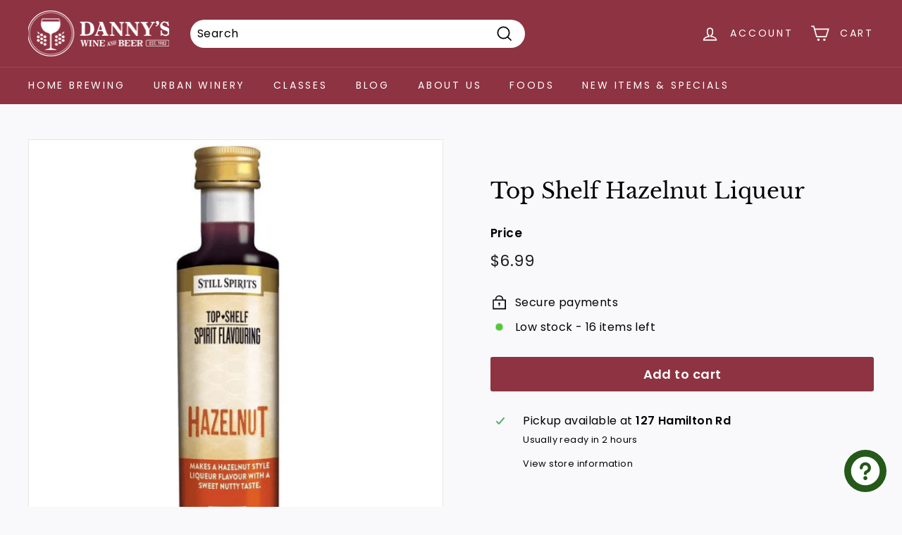

--- FILE ---
content_type: text/html; charset=utf-8
request_url: https://www.dannyswineandbeer.com//variants/18149150979/?section_id=store-availability
body_size: 152
content:
<div id="shopify-section-store-availability" class="shopify-section">

<div
  data-section-id="store-availability"
  data-section-type="store-availability"><div class="store-availability"><svg aria-hidden="true" focusable="false" role="presentation" class="icon icon-in-stock" viewBox="0 0 12 10"><path fill-rule="evenodd" clip-rule="evenodd" d="M3.293 9.707l-3-3a.999.999 0 1 1 1.414-1.414l2.236 2.236 6.298-7.18a.999.999 0 1 1 1.518 1.3l-7 8a1 1 0 0 1-.72.35 1.017 1.017 0 0 1-.746-.292z" fill="#212B36"/></svg><div class="store-availability__info"><div>
            Pickup available at <strong>127 Hamilton Rd</strong>
          </div>
          <p class="store-availability__small">
            Usually ready in 2 hours
          </p>
          <div class="store-availability__small store-availability__small--link">
            
  <tool-tip-trigger class="tool-tip-trigger" data-tool-tip="store-availability">
    <div class="tool-tip-trigger__title">View store information</div>
    <span
      class="tool-tip-trigger__content"
      data-tool-tip-content=""
    >
      
  <div data-availability-product-title></div>
  
  <hr><div class="store-availability"><svg aria-hidden="true" focusable="false" role="presentation" class="icon icon-in-stock" viewBox="0 0 12 10"><path fill-rule="evenodd" clip-rule="evenodd" d="M3.293 9.707l-3-3a.999.999 0 1 1 1.414-1.414l2.236 2.236 6.298-7.18a.999.999 0 1 1 1.518 1.3l-7 8a1 1 0 0 1-.72.35 1.017 1.017 0 0 1-.746-.292z" fill="#212B36"/></svg><div class="store-availability__info">
        <div>
          <strong>
            127 Hamilton Rd
          </strong>
        </div>
        <p class="store-availability__small">Pickup available, usually ready in 2 hours
</p><div class="store-availability__small">
          <p>127 Hamilton Rd<br>London ON N6B 1N2<br>Canada</p>
<p>
              +15194325855
            </p></div>
      </div>
    </div>
    </span>
  </tool-tip-trigger>


          </div></div>
    </div></div>


</div>

--- FILE ---
content_type: text/css
request_url: https://swift.perfectapps.io/store/assets/dist/css/loading.min.css?v=1_1681936095
body_size: 6648
content:
.swift-fade-in-1{-webkit-animation:fadeIn 1s ease-out;-moz-animation:fadeIn 1s ease-out;-o-animation:fadeIn 1s ease-out;animation:fadeIn 1s ease-out}.swift-fade-out-1{-webkit-animation:fadeOut 1s ease-out;-moz-animation:fadeOut 1s ease-out;-o-animation:fadeOut 1s ease-out;animation:fadeOut 1s ease-out}.swift-fade-out-left-1{-webkit-animation:fadeOutLeft 1s ease-out;-moz-animation:fadeOutLeft 1s ease-out;-o-animation:fadeOutLeft 1s ease-out;animation:fadeOutLeft 1s ease-out}.swift-fade-out-right-1{-webkit-animation:fadeOutRight 1s ease-out;-moz-animation:fadeOutRight 1s ease-out;-o-animation:fadeOutRight 1s ease-out;animation:fadeOutRight 1s ease-out}.swift-zoom-out-1{-webkit-animation:zoomOut 1s ease-out;-moz-animation:zoomOut 1s ease-out;-o-animation:zoomOut 1s ease-out;animation:zoomOut 1s ease-out}.swift-fade-in-2{-webkit-animation:fadeIn 2s ease-out;-moz-animation:fadeIn 2s ease-out;-o-animation:fadeIn 2s ease-out;animation:fadeIn 2s ease-out}.swift-fade-out-2{-webkit-animation:fadeOut 2s ease-out;-moz-animation:fadeOut 2s ease-out;-o-animation:fadeOut 2s ease-out;animation:fadeOut 2s ease-out}.swift-fade-out-left-2{-webkit-animation:fadeOutLeft 2s ease-out;-moz-animation:fadeOutLeft 2s ease-out;-o-animation:fadeOutLeft 2s ease-out;animation:fadeOutLeft 2s ease-out}.swift-fade-out-right-2{-webkit-animation:fadeOutRight 2s ease-out;-moz-animation:fadeOutRight 2s ease-out;-o-animation:fadeOutRight 2s ease-out;animation:fadeOutRight 2s ease-out}.swift-zoom-out-2{-webkit-animation:zoomOut 2s ease-out;-moz-animation:zoomOut 2s ease-out;-o-animation:zoomOut 2s ease-out;animation:zoomOut 2s ease-out}.swift-fade-in-3{-webkit-animation:fadeIn 3s ease-out;-moz-animation:fadeIn 3s ease-out;-o-animation:fadeIn 3s ease-out;animation:fadeIn 3s ease-out}.swift-fade-out-3{-webkit-animation:fadeOut 3s ease-out;-moz-animation:fadeOut 3s ease-out;-o-animation:fadeOut 3s ease-out;animation:fadeOut 3s ease-out}.swift-fade-out-left-3{-webkit-animation:fadeOutLeft 3s ease-out;-moz-animation:fadeOutLeft 3s ease-out;-o-animation:fadeOutLeft 3s ease-out;animation:fadeOutLeft 3s ease-out}.swift-fade-out-right-3{-webkit-animation:fadeOutRight 3s ease-out;-moz-animation:fadeOutRight 3s ease-out;-o-animation:fadeOutRight 3s ease-out;animation:fadeOutRight 3s ease-out}.swift-zoom-out-3{-webkit-animation:zoomOut 3s ease-out;-moz-animation:zoomOut 3s ease-out;-o-animation:zoomOut 3s ease-out;animation:zoomOut 3s ease-out}.swift-fade-in-4{-webkit-animation:fadeIn 4s ease-out;-moz-animation:fadeIn 4s ease-out;-o-animation:fadeIn 4s ease-out;animation:fadeIn 4s ease-out}.swift-fade-out-4{-webkit-animation:fadeOut 4s ease-out;-moz-animation:fadeOut 4s ease-out;-o-animation:fadeOut 4s ease-out;animation:fadeOut 4s ease-out}.swift-fade-out-left-4{-webkit-animation:fadeOutLeft 4s ease-out;-moz-animation:fadeOutLeft 4s ease-out;-o-animation:fadeOutLeft 4s ease-out;animation:fadeOutLeft 4s ease-out}.swift-fade-out-right-4{-webkit-animation:fadeOutRight 4s ease-out;-moz-animation:fadeOutRight 4s ease-out;-o-animation:fadeOutRight 4s ease-out;animation:fadeOutRight 4s ease-out}.swift-zoom-out-4{-webkit-animation:zoomOut 4s ease-out;-moz-animation:zoomOut 4s ease-out;-o-animation:zoomOut 4s ease-out;animation:zoomOut 4s ease-out}.swift-fade-in-5{-webkit-animation:fadeIn 5s ease-out;-moz-animation:fadeIn 5s ease-out;-o-animation:fadeIn 5s ease-out;animation:fadeIn 5s ease-out}.swift-fade-out-5{-webkit-animation:fadeOut 5s ease-out;-moz-animation:fadeOut 5s ease-out;-o-animation:fadeOut 5s ease-out;animation:fadeOut 5s ease-out}.swift-fade-out-left-5{-webkit-animation:fadeOutLeft 5s ease-out;-moz-animation:fadeOutLeft 5s ease-out;-o-animation:fadeOutLeft 5s ease-out;animation:fadeOutLeft 5s ease-out}.swift-fade-out-right-5{-webkit-animation:fadeOutRight 5s ease-out;-moz-animation:fadeOutRight 5s ease-out;-o-animation:fadeOutRight 5s ease-out;animation:fadeOutRight 5s ease-out}.swift-zoom-out-5{-webkit-animation:zoomOut 5s ease-out;-moz-animation:zoomOut 5s ease-out;-o-animation:zoomOut 5s ease-out;animation:zoomOut 5s ease-out}@keyframes fadeIn{0%{opacity:0}100%{opacity:1}}@-moz-keyframes fadeIn{0%{opacity:0}100%{opacity:1}}@-webkit-keyframes fadeIn{0%{opacity:0}100%{opacity:1}}@-o-keyframes fadeIn{0%{opacity:0}100%{opacity:1}}@-ms-keyframes fadeIn{0%{opacity:0}100%{opacity:1}}@keyframes fadeOut{0%{opacity:1}100%{opacity:0}}@-moz-keyframes fadeOut{0%{opacity:1}100%{opacity:0}}@-webkit-keyframes fadeOut{0%{opacity:1}100%{opacity:0}}@-o-keyframes fadeOut{0%{opacity:1}100%{opacity:0}}@-ms-keyframes fadeOut{0%{opacity:1}100%{opacity:0}}@keyframes fadeOutLeft{0%{opacity:1;-webkit-transform:translateX(0)}100%{opacity:0;-webkit-transform:translateX(-100%)}}@-moz-keyframes fadeOutLeft{0%{opacity:1;-webkit-transform:translateX(0)}100%{opacity:0;-webkit-transform:translateX(-100%)}}@-webkit-keyframes fadeOutLeft{0%{opacity:1;-webkit-transform:translateX(0)}100%{opacity:0;-webkit-transform:translateX(-100%)}}@-o-keyframes fadeOutLeft{0%{opacity:1;-webkit-transform:translateX(0)}100%{opacity:0;-webkit-transform:translateX(-100%)}}@-ms-keyframes fadeOutLeft{0%{opacity:1;-webkit-transform:translateX(0)}100%{opacity:0;-webkit-transform:translateX(-100%)}}@keyframes fadeOutRight{0%{opacity:1;-webkit-transform:translateX(0)}100%{opacity:0;-webkit-transform:translateX(100%)}}@-moz-keyframes fadeOutRight{0%{opacity:1;-webkit-transform:translateX(0)}100%{opacity:0;-webkit-transform:translateX(100%)}}@-webkit-keyframes fadeOutRight{0%{opacity:1;-webkit-transform:translateX(0)}100%{opacity:0;-webkit-transform:translateX(100%)}}@-o-keyframes fadeOutRight{0%{opacity:1;-webkit-transform:translateX(0)}100%{opacity:0;-webkit-transform:translateX(100%)}}@-ms-keyframes fadeOutRight{0%{opacity:1;-webkit-transform:translateX(0)}100%{opacity:0;-webkit-transform:translateX(100%)}}@keyframes zoomOut{0%{opacity:1;transform:scale(1,1)}100%{opacity:0;transform:scale(0,0)}}@-moz-keyframes zoomOut{0%{opacity:1;transform:scale(1,1)}100%{opacity:0;transform:scale(0,0)}}@-webkit-keyframes zoomOut{0%{opacity:1;transform:scale(1,1)}100%{opacity:0;transform:scale(0,0)}}@-o-keyframes zoomOut{0%{opacity:1;transform:scale(1,1)}100%{opacity:0;transform:scale(0,0)}}@-ms-keyframes zoomOut{0%{opacity:1;transform:scale(1,1)}100%{opacity:0;transform:scale(0,0)}}.swift-custom-img .fade-in-1{-webkit-animation:fadeIn 1s ease-out;-moz-animation:fadeIn 1s ease-out;-o-animation:fadeIn 1s ease-out;-ms-animation:fadeIn 1s ease-out;animation:fadeIn 1s ease-out}.swift-custom-img .fade-out-1{-webkit-animation:fadeOut 1s ease-out;-moz-animation:fadeOut 1s ease-out;-webkit-animation:fadeOut 1s ease-out;-o-animation:fadeOut 1s ease-out;-ms-animation:fadeOut 1s ease-out;animation:fadeOut 1s ease-out}.swift-custom-img .fade-in-2{-webkit-animation:fadeIn 2s ease-out;-moz-animation:fadeIn 2s ease-out;-o-animation:fadeIn 2s ease-out;-ms-animation:fadeIn 2s ease-out;animation:fadeIn 2s ease-out}.swift-custom-img .fade-out-2{-webkit-animation:fadeOut 2s ease-out;-moz-animation:fadeOut 2s ease-out;-webkit-animation:fadeOut 2s ease-out;-o-animation:fadeOut 2s ease-out;-ms-animation:fadeOut 2s ease-out;animation:fadeOut 2s ease-out}.swift-custom-img .fade-in-3{-webkit-animation:fadeIn 3s ease-out;-moz-animation:fadeIn 3s ease-out;-o-animation:fadeIn 3s ease-out;-ms-animation:fadeIn 3s ease-out;animation:fadeIn 3s ease-out}.swift-custom-img .fade-out-3{-webkit-animation:fadeOut 3s ease-out;-moz-animation:fadeOut 3s ease-out;-webkit-animation:fadeOut 3s ease-out;-o-animation:fadeOut 3s ease-out;-ms-animation:fadeOut 3s ease-out;animation:fadeOut 3s ease-out}.swift-custom-img .fade-in-4{-webkit-animation:fadeIn 4s ease-out;-moz-animation:fadeIn 4s ease-out;-o-animation:fadeIn 4s ease-out;-ms-animation:fadeIn 4s ease-out;animation:fadeIn 4s ease-out}.swift-custom-img .fade-out-4{-webkit-animation:fadeOut 4s ease-out;-moz-animation:fadeOut 4s ease-out;-webkit-animation:fadeOut 4s ease-out;-o-animation:fadeOut 4s ease-out;-ms-animation:fadeOut 4s ease-out;animation:fadeOut 4s ease-out}.swift-custom-img .fade-in-5{-webkit-animation:fadeIn 5s ease-out;-moz-animation:fadeIn 5s ease-out;-o-animation:fadeIn 5s ease-out;-ms-animation:fadeIn 5s ease-out;animation:fadeIn 5s ease-out}.swift-custom-img .fade-out-5{-webkit-animation:fadeOut 5s ease-out;-moz-animation:fadeOut 5s ease-out;-webkit-animation:fadeOut 5s ease-out;-o-animation:fadeOut 5s ease-out;-ms-animation:fadeOut 5s ease-out;animation:fadeOut 5s ease-out}.swift-custom-img .fade-in-6{-webkit-animation:fadeIn 6s ease-out;-moz-animation:fadeIn 6s ease-out;-o-animation:fadeIn 6s ease-out;-ms-animation:fadeIn 6s ease-out;animation:fadeIn 6s ease-out}.swift-custom-img .fade-out-6{-webkit-animation:fadeOut 6s ease-out;-moz-animation:fadeOut 6s ease-out;-webkit-animation:fadeOut 6s ease-out;-o-animation:fadeOut 6s ease-out;-ms-animation:fadeOut 6s ease-out;animation:fadeOut 6s ease-out}.swift-custom-img .fade-in-7{-webkit-animation:fadeIn 7s ease-out;-moz-animation:fadeIn 7s ease-out;-o-animation:fadeIn 7s ease-out;-ms-animation:fadeIn 7s ease-out;animation:fadeIn 7s ease-out}.swift-custom-img .fade-out-7{-webkit-animation:fadeOut 7s ease-out;-moz-animation:fadeOut 7s ease-out;-webkit-animation:fadeOut 7s ease-out;-o-animation:fadeOut 7s ease-out;-ms-animation:fadeOut 7s ease-out;animation:fadeOut 7s ease-out}.swift-custom-img .fade-in-8{-webkit-animation:fadeIn 8s ease-out;-moz-animation:fadeIn 8s ease-out;-o-animation:fadeIn 8s ease-out;-ms-animation:fadeIn 8s ease-out;animation:fadeIn 8s ease-out}.swift-custom-img .fade-out-8{-webkit-animation:fadeOut 8s ease-out;-moz-animation:fadeOut 8s ease-out;-webkit-animation:fadeOut 8s ease-out;-o-animation:fadeOut 8s ease-out;-ms-animation:fadeOut 8s ease-out;animation:fadeOut 8s ease-out}.swift-custom-img .fade-in-9{-webkit-animation:fadeIn 9s ease-out;-moz-animation:fadeIn 9s ease-out;-o-animation:fadeIn 9s ease-out;-ms-animation:fadeIn 9s ease-out;animation:fadeIn 9s ease-out}.swift-custom-img .fade-out-9{-webkit-animation:fadeOut 9s ease-out;-moz-animation:fadeOut 9s ease-out;-webkit-animation:fadeOut 9s ease-out;-o-animation:fadeOut 9s ease-out;-ms-animation:fadeOut 9s ease-out;animation:fadeOut 9s ease-out}.swift-custom-img .fade-in-10{-webkit-animation:fadeIn 10s ease-out;-moz-animation:fadeIn 10s ease-out;-o-animation:fadeIn 10s ease-out;-ms-animation:fadeIn 10s ease-out;animation:fadeIn 10s ease-out}.swift-custom-img .fade-out-10{-webkit-animation:fadeOut 10s ease-out;-moz-animation:fadeOut 10s ease-out;-webkit-animation:fadeOut 10s ease-out;-o-animation:fadeOut 10s ease-out;-ms-animation:fadeOut 10s ease-out;animation:fadeOut 10s ease-out}.swift-custom-img .infinite{animation-iteration-count:infinite}.desktop-preview .swift-custom-img .very_small{width:auto;height:37.5px}.desktop-preview .swift-custom-img .small{width:auto;height:75px}.desktop-preview .swift-custom-img .medium{width:auto;height:150px}.desktop-preview .swift-custom-img .large{width:auto;height:225px}.desktop-preview .swift-custom-img .very_large{width:auto;height:262.5px}.mobile-preview .swift-custom-img .very_small{width:auto;height:20px}.mobile-preview .swift-custom-img .small{width:auto;height:50px}.mobile-preview .swift-custom-img .medium{width:auto;height:100px}.mobile-preview .swift-custom-img .large{width:auto;height:150px}.mobile-preview .swift-custom-img .very_large{width:auto;height:200px}.lds-default{display:inline-block;position:relative;width:84px;height:84px}.lds-default div{position:absolute;width:6px;height:6px;background:#5062e9;border-radius:50%;animation:lds-default 1.2s linear infinite}.lds-default div:nth-child(1){animation-delay:0s;top:37px;left:66px}.lds-default div:nth-child(2){animation-delay:-.1s;top:22px;left:62px}.lds-default div:nth-child(3){animation-delay:-.2s;top:11px;left:52px}.lds-default div:nth-child(4){animation-delay:-.3s;top:7px;left:37px}.lds-default div:nth-child(5){animation-delay:-.4s;top:11px;left:22px}.lds-default div:nth-child(6){animation-delay:-.5s;top:22px;left:11px}.lds-default div:nth-child(7){animation-delay:-.6s;top:37px;left:7px}.lds-default div:nth-child(8){animation-delay:-.7s;top:52px;left:11px}.lds-default div:nth-child(9){animation-delay:-.8s;top:62px;left:22px}.lds-default div:nth-child(10){animation-delay:-.9s;top:66px;left:37px}.lds-default div:nth-child(11){animation-delay:-1s;top:62px;left:52px}.lds-default div:nth-child(12){animation-delay:-1.1s;top:52px;left:62px}@keyframes lds-default{0%,100%,20%,80%{transform:scale(1)}50%{transform:scale(1.5)}}.lds-dual-ring{display:inline-block;width:84px;height:84px}.lds-dual-ring:after{content:" ";display:block;width:64px;height:64px;margin:8px;border-radius:50%;border:6px solid #fff;border-color:#5062e9 transparent #5062e9 transparent;animation:lds-dual-ring 1.2s linear infinite}@keyframes lds-dual-ring{0%{transform:rotate(0)}100%{transform:rotate(360deg)}}.lds-eclipse{width:86px;height:86px}.lds-ellipsis{transform:scale(.5);width:84px;margin:auto}.lds-facebook{display:inline-block;position:relative;width:86px;height:86px}.lds-facebook div{display:inline-block;position:absolute;left:8px;width:16px;background:#5062e9;animation:lds-facebook 1.2s cubic-bezier(0,.5,.5,1) infinite}.lds-facebook div:nth-child(1){left:8px;animation-delay:-.24s}.lds-facebook div:nth-child(2){left:32px;animation-delay:-.12s}.lds-facebook div:nth-child(3){left:56px;animation-delay:0}@keyframes lds-facebook{0%{top:8px;height:64px}100%,50%{top:24px;height:32px}}.lds-gegga{width:86px;height:86px}.lds-gegga .stopp1{stop-color:#f700a8}.lds-gegga .stopp2{stop-color:#ff8000}.lds-gegga .halvan{animation:Snurra1 10s infinite linear;stroke-dasharray:180 800;fill:none;stroke:url(#gradient);stroke-width:23;stroke-linecap:round}.lds-gegga .strecken{animation:Snurra1 3s infinite linear;stroke-dasharray:26 54;fill:none;stroke:url(#gradient);stroke-width:23;stroke-linecap:round}.lds-gegga .skugga{filter:blur(5px);opacity:.3;position:absolute;transform:translate(3px,3px)}@keyframes Snurra1{0%{stroke-dashoffset:0}100%{stroke-dashoffset:-403px}}.lds-loader{width:60px;height:68px}.lds-loader .slice{border-top:18px solid transparent;border-right:none;border-bottom:16px solid transparent;border-left:30px solid;border-left-color:#5062e9;position:absolute;top:0;left:50%;transform-origin:left bottom;border-radius:3px 3px 0 0}.lds-loader .slice:nth-child(1){transform:rotateZ(60deg) rotateY(0) rotateX(0);animation:.15s linear .82s preload-hide-1 both 1}.lds-loader .slice:nth-child(2){transform:rotateZ(120deg) rotateY(0) rotateX(0);animation:.15s linear .74s preload-hide-2 both 1}.lds-loader .slice:nth-child(3){transform:rotateZ(180deg) rotateY(0) rotateX(0);animation:.15s linear .66s preload-hide-3 both 1}.lds-loader .slice:nth-child(4){transform:rotateZ(240deg) rotateY(0) rotateX(0);animation:.15s linear .58s preload-hide-4 both 1}.lds-loader .slice:nth-child(5){transform:rotateZ(300deg) rotateY(0) rotateX(0);animation:.15s linear .5s preload-hide-5 both 1}.lds-loader .slice:nth-child(6){transform:rotateZ(360deg) rotateY(0) rotateX(0);animation:.15s linear .42s preload-hide-6 both 1}.lds-loader.lds-loader__loading{animation:2s preload-flip steps(2) infinite both;margin:auto}.lds-loader.lds-loader__loading .slice:nth-child(1){transform:rotateZ(60deg) rotateY(90deg) rotateX(0);animation:2s preload-cycle-1 linear infinite both}.lds-loader.lds-loader__loading .slice:nth-child(2){transform:rotateZ(120deg) rotateY(90deg) rotateX(0);animation:2s preload-cycle-2 linear infinite both}.lds-loader.lds-loader__loading .slice:nth-child(3){transform:rotateZ(180deg) rotateY(90deg) rotateX(0);animation:2s preload-cycle-3 linear infinite both}.lds-loader.lds-loader__loading .slice:nth-child(4){transform:rotateZ(240deg) rotateY(90deg) rotateX(0);animation:2s preload-cycle-4 linear infinite both}.lds-loader.lds-loader__loading .slice:nth-child(5){transform:rotateZ(300deg) rotateY(90deg) rotateX(0);animation:2s preload-cycle-5 linear infinite both}.lds-loader.lds-loader__loading .slice:nth-child(6){transform:rotateZ(360deg) rotateY(90deg) rotateX(0);animation:2s preload-cycle-6 linear infinite both}@keyframes preload-hide-1{to{transform:rotateZ(60deg) rotateY(-90deg) rotateX(0)}}@keyframes preload-cycle-1{5%{transform:rotateZ(60deg) rotateY(90deg) rotateX(0)}10%,75%{transform:rotateZ(60deg) rotateY(0) rotateX(0)}100%,80%{transform:rotateZ(60deg) rotateY(90deg) rotateX(0)}}@keyframes preload-hide-2{to{transform:rotateZ(120deg) rotateY(-90deg) rotateX(0)}}@keyframes preload-cycle-2{10%{transform:rotateZ(120deg) rotateY(90deg) rotateX(0)}15%,70%{transform:rotateZ(120deg) rotateY(0) rotateX(0)}100%,75%{transform:rotateZ(120deg) rotateY(90deg) rotateX(0)}}@keyframes preload-hide-3{to{transform:rotateZ(180deg) rotateY(-90deg) rotateX(0)}}@keyframes preload-cycle-3{15%{transform:rotateZ(180deg) rotateY(90deg) rotateX(0)}20%,65%{transform:rotateZ(180deg) rotateY(0) rotateX(0)}100%,70%{transform:rotateZ(180deg) rotateY(90deg) rotateX(0)}}@keyframes preload-hide-4{to{transform:rotateZ(240deg) rotateY(-90deg) rotateX(0)}}@keyframes preload-cycle-4{20%{transform:rotateZ(240deg) rotateY(90deg) rotateX(0)}25%,60%{transform:rotateZ(240deg) rotateY(0) rotateX(0)}100%,65%{transform:rotateZ(240deg) rotateY(90deg) rotateX(0)}}@keyframes preload-hide-5{to{transform:rotateZ(300deg) rotateY(-90deg) rotateX(0)}}@keyframes preload-cycle-5{25%{transform:rotateZ(300deg) rotateY(90deg) rotateX(0)}30%,55%{transform:rotateZ(300deg) rotateY(0) rotateX(0)}100%,60%{transform:rotateZ(300deg) rotateY(90deg) rotateX(0)}}@keyframes preload-hide-6{to{transform:rotateZ(360deg) rotateY(-90deg) rotateX(0)}}@keyframes preload-cycle-6{30%{transform:rotateZ(360deg) rotateY(90deg) rotateX(0)}35%,50%{transform:rotateZ(360deg) rotateY(0) rotateX(0)}100%,55%{transform:rotateZ(360deg) rotateY(90deg) rotateX(0)}}@keyframes preload-flip{0%{transform:rotateY(0) rotateZ(-60deg)}100%{transform:rotateY(360deg) rotateZ(-60deg)}}.lds-pen-ring{width:84px;height:84px;margin:auto}.lds-pen-ring__loading{position:absolute;width:84px;height:84px}.lds-pen-ring__loading:first-child{transform:skew(30deg,20deg)}.lds-pen-ring__loading:last-child{transform:skew(-30deg,-20deg) scale(-1,1)}.lds-pen-ring__loading:last-child svg{animation-delay:-.5s}.lds-pen-ring__loading svg{animation:rotate 1s linear infinite;fill:#5062e9}@keyframes rotate{to{transform:rotate(360deg)}}@-webkit-keyframes spin{0%{-webkit-transform:rotate(0);-ms-transform:rotate(0);transform:rotate(0)}100%{-webkit-transform:rotate(360deg);-ms-transform:rotate(360deg);transform:rotate(360deg)}}.preloader__loading{width:100px;height:100px;border-radius:50%;border:3px solid transparent;border-top-color:#9370db;-webkit-animation:spin 2s linear infinite;animation:spin 2s linear infinite;margin:auto}.preloader__loading:before{content:"";position:absolute;top:5px;left:5px;right:5px;bottom:5px;border-radius:50%;border:3px solid transparent;border-top-color:#ba55d3;-webkit-animation:spin 3s linear infinite;animation:spin 3s linear infinite}.preloader__loading:after{content:"";position:absolute;top:15px;left:15px;right:15px;bottom:15px;border-radius:50%;border:3px solid transparent;border-top-color:#f0f;-webkit-animation:spin 1.5s linear infinite;animation:spin 1.5s linear infinite}@keyframes spin{0%{-webkit-transform:rotate(0);-ms-transform:rotate(0);transform:rotate(0)}100%{-webkit-transform:rotate(360deg);-ms-transform:rotate(360deg);transform:rotate(360deg)}}.lds-ring{display:inline-block;position:relative;width:86px;height:86px;margin:auto}.lds-ring div{box-sizing:border-box;display:block;position:absolute;width:90%;height:90%;margin:8px;border:8px solid #fff;border-radius:50%;animation:lds-ring 1.2s cubic-bezier(.5,0,.5,1) infinite;border-color:#5062e9 transparent transparent transparent}.lds-ring div:nth-child(1){animation-delay:-.45s}.lds-ring div:nth-child(2){animation-delay:-.3s}.lds-ring div:nth-child(3){animation-delay:-.15s}@keyframes lds-ring{0%{transform:rotate(0)}100%{transform:rotate(360deg)}}.swift-loading-icon .lds-default{margin-bottom:-15px}.desktop-preview .swift-loading-icon .preview-icon-cat-spinner,.desktop-preview .swift-loading-icon .preview-icon-dog-spinner{margin:auto}.desktop-preview .swift-loading-icon.very-small .preview-icon-cat-spinner,.desktop-preview .swift-loading-icon.very-small .preview-icon-dog-spinner{width:52.5px}.desktop-preview .swift-loading-icon.very-small .lds-default,.desktop-preview .swift-loading-icon.very-small .lds-dual-ring,.desktop-preview .swift-loading-icon.very-small .lds-eclipse,.desktop-preview .swift-loading-icon.very-small .lds-gegga,.desktop-preview .swift-loading-icon.very-small .lds-pen-ring,.desktop-preview .swift-loading-icon.very-small .lds-pen-ring__loading,.desktop-preview .swift-loading-icon.very-small .lds-ring,.desktop-preview .swift-loading-icon.very-small .preloader__loading{width:52.5px;height:52.5px}.desktop-preview .swift-loading-icon.very-small .lds-dual-ring:after{width:36.5px;height:36.5px}.desktop-preview .swift-loading-icon.very-small .lds-loader{width:52.5px;height:60.5px}.desktop-preview .swift-loading-icon.very-small .lds-loader span{border-top:15.75px solid transparent;border-right:none;border-bottom:14px solid transparent;border-left:26.25px solid}.desktop-preview .swift-loading-icon.very-small .lds-ellipsis{margin-bottom:-35px;transform:scale(.7)}.desktop-preview .swift-loading-icon.very-small .lds-facebook{margin-bottom:-30px;transform:scale(.875)}.desktop-preview .swift-loading-icon.very-small .lds-default div:nth-child(1){top:24.28125px;left:43.3125px}.desktop-preview .swift-loading-icon.very-small .lds-default div:nth-child(2){top:14.4375px;left:40.6875px}.desktop-preview .swift-loading-icon.very-small .lds-default div:nth-child(3){top:7.21875px;left:34.125px}.desktop-preview .swift-loading-icon.very-small .lds-default div:nth-child(4){top:4.59375px;left:24.28125px}.desktop-preview .swift-loading-icon.very-small .lds-default div:nth-child(5){top:7.21875px;left:14.4375px}.desktop-preview .swift-loading-icon.very-small .lds-default div:nth-child(6){top:14.4375px;left:7.21875px}.desktop-preview .swift-loading-icon.very-small .lds-default div:nth-child(7){top:24.28125px;left:4.59375px}.desktop-preview .swift-loading-icon.very-small .lds-default div:nth-child(8){top:34.125px;left:7.21875px}.desktop-preview .swift-loading-icon.very-small .lds-default div:nth-child(9){top:40.6875px;left:14.4375px}.desktop-preview .swift-loading-icon.very-small .lds-default div:nth-child(10){top:43.3125px;left:24.28125px}.desktop-preview .swift-loading-icon.very-small .lds-default div:nth-child(11){top:40.6875px;left:34.125px}.desktop-preview .swift-loading-icon.very-small .lds-default div:nth-child(12){top:34.125px;left:40.6875px}.desktop-preview .swift-loading-icon.small .preview-icon-cat-spinner,.desktop-preview .swift-loading-icon.small .preview-icon-dog-spinner{width:75px}.desktop-preview .swift-loading-icon.small .lds-default,.desktop-preview .swift-loading-icon.small .lds-dual-ring,.desktop-preview .swift-loading-icon.small .lds-eclipse,.desktop-preview .swift-loading-icon.small .lds-gegga,.desktop-preview .swift-loading-icon.small .lds-pen-ring,.desktop-preview .swift-loading-icon.small .lds-pen-ring__loading,.desktop-preview .swift-loading-icon.small .lds-ring,.desktop-preview .swift-loading-icon.small .preloader__loading{width:75px;height:75px}.desktop-preview .swift-loading-icon.small .lds-dual-ring:after{width:59px;height:59px}.desktop-preview .swift-loading-icon.small .lds-loader{width:75px;height:83px}.desktop-preview .swift-loading-icon.small .lds-loader span{border-top:22.5px solid transparent;border-right:none;border-bottom:20px solid transparent;border-left:37.5px solid}.desktop-preview .swift-loading-icon.small .lds-ellipsis{margin-bottom:-30px;transform:scale(.9)}.desktop-preview .swift-loading-icon.small .lds-facebook{margin-bottom:-25px;transform:scale(1.25)}.desktop-preview .swift-loading-icon.small .lds-default div:nth-child(1){top:34.6875px;left:61.875px}.desktop-preview .swift-loading-icon.small .lds-default div:nth-child(2){top:20.625px;left:58.125px}.desktop-preview .swift-loading-icon.small .lds-default div:nth-child(3){top:10.3125px;left:48.75px}.desktop-preview .swift-loading-icon.small .lds-default div:nth-child(4){top:6.5625px;left:34.6875px}.desktop-preview .swift-loading-icon.small .lds-default div:nth-child(5){top:10.3125px;left:20.625px}.desktop-preview .swift-loading-icon.small .lds-default div:nth-child(6){top:20.625px;left:10.3125px}.desktop-preview .swift-loading-icon.small .lds-default div:nth-child(7){top:34.6875px;left:6.5625px}.desktop-preview .swift-loading-icon.small .lds-default div:nth-child(8){top:48.75px;left:10.3125px}.desktop-preview .swift-loading-icon.small .lds-default div:nth-child(9){top:58.125px;left:20.625px}.desktop-preview .swift-loading-icon.small .lds-default div:nth-child(10){top:61.875px;left:34.6875px}.desktop-preview .swift-loading-icon.small .lds-default div:nth-child(11){top:58.125px;left:48.75px}.desktop-preview .swift-loading-icon.small .lds-default div:nth-child(12){top:48.75px;left:58.125px}.desktop-preview .swift-loading-icon.medium .preview-icon-cat-spinner,.desktop-preview .swift-loading-icon.medium .preview-icon-dog-spinner{width:97.5px}.desktop-preview .swift-loading-icon.medium .lds-default,.desktop-preview .swift-loading-icon.medium .lds-dual-ring,.desktop-preview .swift-loading-icon.medium .lds-eclipse,.desktop-preview .swift-loading-icon.medium .lds-gegga,.desktop-preview .swift-loading-icon.medium .lds-pen-ring,.desktop-preview .swift-loading-icon.medium .lds-pen-ring__loading,.desktop-preview .swift-loading-icon.medium .lds-ring,.desktop-preview .swift-loading-icon.medium .preloader__loading{width:97.5px;height:97.5px}.desktop-preview .swift-loading-icon.medium .lds-dual-ring:after{width:81.5px;height:81.5px}.desktop-preview .swift-loading-icon.medium .lds-loader{width:97.5px;height:105.5px}.desktop-preview .swift-loading-icon.medium .lds-loader span{border-top:29.25px solid transparent;border-right:none;border-bottom:26px solid transparent;border-left:48.75px solid}.desktop-preview .swift-loading-icon.medium .lds-ellipsis{margin-bottom:-25px;transform:scale(1.25)}.desktop-preview .swift-loading-icon.medium .lds-facebook{margin-bottom:-20px;transform:scale(1.625)}.desktop-preview .swift-loading-icon.medium .lds-default div:nth-child(1){top:45.09375px;left:80.4375px}.desktop-preview .swift-loading-icon.medium .lds-default div:nth-child(2){top:26.8125px;left:75.5625px}.desktop-preview .swift-loading-icon.medium .lds-default div:nth-child(3){top:13.40625px;left:63.375px}.desktop-preview .swift-loading-icon.medium .lds-default div:nth-child(4){top:8.53125px;left:45.09375px}.desktop-preview .swift-loading-icon.medium .lds-default div:nth-child(5){top:13.40625px;left:26.8125px}.desktop-preview .swift-loading-icon.medium .lds-default div:nth-child(6){top:26.8125px;left:13.40625px}.desktop-preview .swift-loading-icon.medium .lds-default div:nth-child(7){top:45.09375px;left:8.53125px}.desktop-preview .swift-loading-icon.medium .lds-default div:nth-child(8){top:63.375px;left:13.40625px}.desktop-preview .swift-loading-icon.medium .lds-default div:nth-child(9){top:75.5625px;left:26.8125px}.desktop-preview .swift-loading-icon.medium .lds-default div:nth-child(10){top:80.4375px;left:45.09375px}.desktop-preview .swift-loading-icon.medium .lds-default div:nth-child(11){top:75.5625px;left:63.375px}.desktop-preview .swift-loading-icon.medium .lds-default div:nth-child(12){top:63.375px;left:75.5625px}.desktop-preview .swift-loading-icon.large .preview-icon-cat-spinner,.desktop-preview .swift-loading-icon.large .preview-icon-dog-spinner{width:120px}.desktop-preview .swift-loading-icon.large .lds-default,.desktop-preview .swift-loading-icon.large .lds-dual-ring,.desktop-preview .swift-loading-icon.large .lds-eclipse,.desktop-preview .swift-loading-icon.large .lds-gegga,.desktop-preview .swift-loading-icon.large .lds-pen-ring,.desktop-preview .swift-loading-icon.large .lds-pen-ring__loading,.desktop-preview .swift-loading-icon.large .lds-ring,.desktop-preview .swift-loading-icon.large .preloader__loading{width:120px;height:120px}.desktop-preview .swift-loading-icon.large .lds-dual-ring:after{width:104px;height:104px}.desktop-preview .swift-loading-icon.large .lds-loader{width:120px;height:128px}.desktop-preview .swift-loading-icon.large .lds-loader span{border-top:36px solid transparent;border-right:none;border-bottom:32px solid transparent;border-left:60px solid}.desktop-preview .swift-loading-icon.large .lds-ellipsis{margin-bottom:-20px;transform:scale(1.8)}.desktop-preview .swift-loading-icon.large .lds-facebook{margin-bottom:-15px;transform:scale(2)}.desktop-preview .swift-loading-icon.large .lds-default div:nth-child(1){top:55.5px;left:99px}.desktop-preview .swift-loading-icon.large .lds-default div:nth-child(2){top:33px;left:93px}.desktop-preview .swift-loading-icon.large .lds-default div:nth-child(3){top:16.5px;left:78px}.desktop-preview .swift-loading-icon.large .lds-default div:nth-child(4){top:10.5px;left:55.5px}.desktop-preview .swift-loading-icon.large .lds-default div:nth-child(5){top:16.5px;left:33px}.desktop-preview .swift-loading-icon.large .lds-default div:nth-child(6){top:33px;left:16.5px}.desktop-preview .swift-loading-icon.large .lds-default div:nth-child(7){top:55.5px;left:10.5px}.desktop-preview .swift-loading-icon.large .lds-default div:nth-child(8){top:78px;left:16.5px}.desktop-preview .swift-loading-icon.large .lds-default div:nth-child(9){top:93px;left:33px}.desktop-preview .swift-loading-icon.large .lds-default div:nth-child(10){top:99px;left:55.5px}.desktop-preview .swift-loading-icon.large .lds-default div:nth-child(11){top:93px;left:78px}.desktop-preview .swift-loading-icon.large .lds-default div:nth-child(12){top:78px;left:93px}.desktop-preview .swift-loading-icon .lds-dual-ring:after{border-color:var(--background) transparent var(--background) transparent}.mobile-preview .swift-loading-icon .preview-icon-cat-spinner,.mobile-preview .swift-loading-icon .preview-icon-dog-spinner{margin:auto}.mobile-preview .swift-loading-icon.very-small .preview-icon-cat-spinner,.mobile-preview .swift-loading-icon.very-small .preview-icon-dog-spinner{width:40px}.mobile-preview .swift-loading-icon.very-small .lds-default,.mobile-preview .swift-loading-icon.very-small .lds-dual-ring,.mobile-preview .swift-loading-icon.very-small .lds-eclipse,.mobile-preview .swift-loading-icon.very-small .lds-gegga,.mobile-preview .swift-loading-icon.very-small .lds-pen-ring,.mobile-preview .swift-loading-icon.very-small .lds-pen-ring__loading,.mobile-preview .swift-loading-icon.very-small .lds-ring,.mobile-preview .swift-loading-icon.very-small .preloader__loading{width:40px;height:40px}.mobile-preview .swift-loading-icon.very-small .lds-dual-ring:after{width:24px;height:24px}.mobile-preview .swift-loading-icon.very-small .lds-loader{width:40px;height:48px}.mobile-preview .swift-loading-icon.very-small .lds-loader span{border-top:12px solid transparent;border-right:none;border-bottom:10.66667px solid transparent;border-left:20px solid}.mobile-preview .swift-loading-icon.very-small .lds-ellipsis{margin-bottom:-35px;transform:scale(.5)}.mobile-preview .swift-loading-icon.very-small .lds-facebook{margin-bottom:-35px;transform:scale(.875)}.mobile-preview .swift-loading-icon.very-small .lds-default div:nth-child(1){top:18.5px;left:33px}.mobile-preview .swift-loading-icon.very-small .lds-default div:nth-child(2){top:11px;left:31px}.mobile-preview .swift-loading-icon.very-small .lds-default div:nth-child(3){top:5.5px;left:26px}.mobile-preview .swift-loading-icon.very-small .lds-default div:nth-child(4){top:3.5px;left:18.5px}.mobile-preview .swift-loading-icon.very-small .lds-default div:nth-child(5){top:5.5px;left:11px}.mobile-preview .swift-loading-icon.very-small .lds-default div:nth-child(6){top:11px;left:5.5px}.mobile-preview .swift-loading-icon.very-small .lds-default div:nth-child(7){top:18.5px;left:3.5px}.mobile-preview .swift-loading-icon.very-small .lds-default div:nth-child(8){top:26px;left:5.5px}.mobile-preview .swift-loading-icon.very-small .lds-default div:nth-child(9){top:31px;left:11px}.mobile-preview .swift-loading-icon.very-small .lds-default div:nth-child(10){top:33px;left:18.5px}.mobile-preview .swift-loading-icon.very-small .lds-default div:nth-child(11){top:31px;left:26px}.mobile-preview .swift-loading-icon.very-small .lds-default div:nth-child(12){top:26px;left:31px}.mobile-preview .swift-loading-icon.small .preview-icon-cat-spinner,.mobile-preview .swift-loading-icon.small .preview-icon-dog-spinner{width:70px}.mobile-preview .swift-loading-icon.small .lds-default,.mobile-preview .swift-loading-icon.small .lds-dual-ring,.mobile-preview .swift-loading-icon.small .lds-eclipse,.mobile-preview .swift-loading-icon.small .lds-gegga,.mobile-preview .swift-loading-icon.small .lds-pen-ring,.mobile-preview .swift-loading-icon.small .lds-pen-ring__loading,.mobile-preview .swift-loading-icon.small .lds-ring,.mobile-preview .swift-loading-icon.small .preloader__loading{width:70px;height:70px}.mobile-preview .swift-loading-icon.small .lds-dual-ring:after{width:54px;height:54px}.mobile-preview .swift-loading-icon.small .lds-loader{width:70px;height:78px}.mobile-preview .swift-loading-icon.small .lds-loader span{border-top:21px solid transparent;border-right:none;border-bottom:18.66667px solid transparent;border-left:35px solid}.mobile-preview .swift-loading-icon.small .lds-ellipsis{margin-bottom:-33px;transform:scale(.7)}.mobile-preview .swift-loading-icon.small .lds-facebook{margin-bottom:-30px;transform:scale(1.25)}.mobile-preview .swift-loading-icon.small .lds-default div:nth-child(1){top:32.375px;left:57.75px}.mobile-preview .swift-loading-icon.small .lds-default div:nth-child(2){top:19.25px;left:54.25px}.mobile-preview .swift-loading-icon.small .lds-default div:nth-child(3){top:9.625px;left:45.5px}.mobile-preview .swift-loading-icon.small .lds-default div:nth-child(4){top:6.125px;left:32.375px}.mobile-preview .swift-loading-icon.small .lds-default div:nth-child(5){top:9.625px;left:19.25px}.mobile-preview .swift-loading-icon.small .lds-default div:nth-child(6){top:19.25px;left:9.625px}.mobile-preview .swift-loading-icon.small .lds-default div:nth-child(7){top:32.375px;left:6.125px}.mobile-preview .swift-loading-icon.small .lds-default div:nth-child(8){top:45.5px;left:9.625px}.mobile-preview .swift-loading-icon.small .lds-default div:nth-child(9){top:54.25px;left:19.25px}.mobile-preview .swift-loading-icon.small .lds-default div:nth-child(10){top:57.75px;left:32.375px}.mobile-preview .swift-loading-icon.small .lds-default div:nth-child(11){top:54.25px;left:45.5px}.mobile-preview .swift-loading-icon.small .lds-default div:nth-child(12){top:45.5px;left:54.25px}.mobile-preview .swift-loading-icon.medium .preview-icon-cat-spinner,.mobile-preview .swift-loading-icon.medium .preview-icon-dog-spinner{width:100px}.mobile-preview .swift-loading-icon.medium .lds-default,.mobile-preview .swift-loading-icon.medium .lds-dual-ring,.mobile-preview .swift-loading-icon.medium .lds-eclipse,.mobile-preview .swift-loading-icon.medium .lds-gegga,.mobile-preview .swift-loading-icon.medium .lds-pen-ring,.mobile-preview .swift-loading-icon.medium .lds-pen-ring__loading,.mobile-preview .swift-loading-icon.medium .lds-ring,.mobile-preview .swift-loading-icon.medium .preloader__loading{width:100px;height:100px}.mobile-preview .swift-loading-icon.medium .lds-dual-ring:after{width:84px;height:84px}.mobile-preview .swift-loading-icon.medium .lds-loader{width:100px;height:108px}.mobile-preview .swift-loading-icon.medium .lds-loader span{border-top:30px solid transparent;border-right:none;border-bottom:26.66667px solid transparent;border-left:50px solid}.mobile-preview .swift-loading-icon.medium .lds-ellipsis{margin-bottom:-30px;transform:scale(.9)}.mobile-preview .swift-loading-icon.medium .lds-facebook{margin-bottom:-25px;transform:scale(1.625)}.mobile-preview .swift-loading-icon.medium .lds-default div:nth-child(1){top:46.25px;left:82.5px}.mobile-preview .swift-loading-icon.medium .lds-default div:nth-child(2){top:27.5px;left:77.5px}.mobile-preview .swift-loading-icon.medium .lds-default div:nth-child(3){top:13.75px;left:65px}.mobile-preview .swift-loading-icon.medium .lds-default div:nth-child(4){top:8.75px;left:46.25px}.mobile-preview .swift-loading-icon.medium .lds-default div:nth-child(5){top:13.75px;left:27.5px}.mobile-preview .swift-loading-icon.medium .lds-default div:nth-child(6){top:27.5px;left:13.75px}.mobile-preview .swift-loading-icon.medium .lds-default div:nth-child(7){top:46.25px;left:8.75px}.mobile-preview .swift-loading-icon.medium .lds-default div:nth-child(8){top:65px;left:13.75px}.mobile-preview .swift-loading-icon.medium .lds-default div:nth-child(9){top:77.5px;left:27.5px}.mobile-preview .swift-loading-icon.medium .lds-default div:nth-child(10){top:82.5px;left:46.25px}.mobile-preview .swift-loading-icon.medium .lds-default div:nth-child(11){top:77.5px;left:65px}.mobile-preview .swift-loading-icon.medium .lds-default div:nth-child(12){top:65px;left:77.5px}.mobile-preview .swift-loading-icon.large .preview-icon-cat-spinner,.mobile-preview .swift-loading-icon.large .preview-icon-dog-spinner{width:130px}.mobile-preview .swift-loading-icon.large .lds-default,.mobile-preview .swift-loading-icon.large .lds-dual-ring,.mobile-preview .swift-loading-icon.large .lds-eclipse,.mobile-preview .swift-loading-icon.large .lds-gegga,.mobile-preview .swift-loading-icon.large .lds-pen-ring,.mobile-preview .swift-loading-icon.large .lds-pen-ring__loading,.mobile-preview .swift-loading-icon.large .lds-ring,.mobile-preview .swift-loading-icon.large .preloader__loading{width:130px;height:130px}.mobile-preview .swift-loading-icon.large .lds-dual-ring:after{width:114px;height:114px}.mobile-preview .swift-loading-icon.large .lds-loader{width:130px;height:138px}.mobile-preview .swift-loading-icon.large .lds-loader span{border-top:39px solid transparent;border-right:none;border-bottom:34.66667px solid transparent;border-left:65px solid}.mobile-preview .swift-loading-icon.large .lds-ellipsis{margin-bottom:-20px;transform:scale(1.8)}.mobile-preview .swift-loading-icon.large .lds-facebook{margin-bottom:-22px;transform:scale(2)}.mobile-preview .swift-loading-icon.large .lds-default div:nth-child(1){top:60.125px;left:107.25px}.mobile-preview .swift-loading-icon.large .lds-default div:nth-child(2){top:35.75px;left:100.75px}.mobile-preview .swift-loading-icon.large .lds-default div:nth-child(3){top:17.875px;left:84.5px}.mobile-preview .swift-loading-icon.large .lds-default div:nth-child(4){top:11.375px;left:60.125px}.mobile-preview .swift-loading-icon.large .lds-default div:nth-child(5){top:17.875px;left:35.75px}.mobile-preview .swift-loading-icon.large .lds-default div:nth-child(6){top:35.75px;left:17.875px}.mobile-preview .swift-loading-icon.large .lds-default div:nth-child(7){top:60.125px;left:11.375px}.mobile-preview .swift-loading-icon.large .lds-default div:nth-child(8){top:84.5px;left:17.875px}.mobile-preview .swift-loading-icon.large .lds-default div:nth-child(9){top:100.75px;left:35.75px}.mobile-preview .swift-loading-icon.large .lds-default div:nth-child(10){top:107.25px;left:60.125px}.mobile-preview .swift-loading-icon.large .lds-default div:nth-child(11){top:100.75px;left:84.5px}.mobile-preview .swift-loading-icon.large .lds-default div:nth-child(12){top:84.5px;left:100.75px}.mobile-preview .swift-loading-icon .lds-dual-ring:after{border-color:var(--background) transparent var(--background) transparent}.swift-text .fw-regular{font-weight:400}.swift-text .fw-medium{font-weight:500}.swift-text .fw-bold{font-weight:700}.desktop-preview .swift-text .fz-very_small{font-size:10.5px}.desktop-preview .swift-text .fz-small{font-size:13.5px}.desktop-preview .swift-text .fz-medium{font-size:18px}.desktop-preview .swift-text .fz-large{font-size:27px}.desktop-preview .swift-text .fz-very_large{font-size:36px}.mobile-preview .swift-text .fz-very_small{font-size:10px}.mobile-preview .swift-text .fz-small{font-size:14px}.mobile-preview .swift-text .fz-medium{font-size:20px}.mobile-preview .swift-text .fz-large{font-size:32px}.mobile-preview .swift-text .fz-very_large{font-size:44px}.swift-percentage-counter{width:fit-content;height:fit-content;margin:auto}.swift-percentage-counter .fw-regular{font-weight:400}.swift-percentage-counter .fw-medium{font-weight:500}.swift-percentage-counter .fw-bold{font-weight:700}.desktop-preview .swift-percentage-counter .fz-very_small{font-size:10.5px}.desktop-preview .swift-percentage-counter .fz-small{font-size:13.5px}.desktop-preview .swift-percentage-counter .fz-medium{font-size:18px}.desktop-preview .swift-percentage-counter .fz-large{font-size:27px}.desktop-preview .swift-percentage-counter .fz-very_large{font-size:36px}.mobile-preview .swift-percentage-counter .fz-very_small{font-size:10px}.mobile-preview .swift-percentage-counter .fz-small{font-size:14px}.mobile-preview .swift-percentage-counter .fz-medium{font-size:20px}.mobile-preview .swift-percentage-counter .fz-large{font-size:32px}.mobile-preview .swift-percentage-counter .fz-very_large{font-size:44px}.preview-loading{border-radius:8px;position:relative;display:flex;align-items:center;justify-content:center;background:#fff}.preview-loading .background-wapper{border-radius:8px;width:100%;height:100%;top:0;position:absolute;display:flex}.preview-loading .background-wapper>div:first-child{margin:auto;text-align:center;display:flex;flex-direction:column}.preview-loading.mobile-preview{width:320px;margin:auto}.preview-loading.mobile-preview .background-wapper>div:first-child{width:100%;padding:0 10px}.swift-progress-bar{width:100%}.swift-progress-bar .progress-bar{border-radius:8px;margin:auto;position:relative}.swift-progress-bar .progress-bar-percent{border-radius:8px;overflow:hidden;width:100%;height:100%;max-width:100%!important}.swift-progress-bar.top .progress-bar,.swift-progress-bar.top .progress-bar>div{border-radius:8px 8px 0 0}.swift-progress-bar.bottom .progress-bar,.swift-progress-bar.bottom .progress-bar>div{border-radius:0 0 8px 8px}.swift-progress-bar.bottom,.swift-progress-bar.top{position:absolute;left:0;width:100%}.swift-progress-bar.bottom .progress-bar,.swift-progress-bar.top .progress-bar{width:100%!important}.swift-progress-bar.bottom .progress-bar,.swift-progress-bar.bottom .progress-bar>div,.swift-progress-bar.top .progress-bar,.swift-progress-bar.top .progress-bar>div{height:4px!important}.swift-progress-bar.bottom{bottom:0}.swift-progress-bar.top{top:0}.desktop-preview .progress-bar.very_small{height:3px;width:250px}.desktop-preview .progress-bar.small{height:6px;width:300px}.desktop-preview .progress-bar.medium{height:9px;width:350px}.desktop-preview .progress-bar.large{height:9px;width:400px}.desktop-preview .progress-bar.very_large{height:13.5px;width:400px}.mobile-preview .progress-bar.very_small{height:3px;width:150px}.mobile-preview .progress-bar.small{height:6px;width:200px}.mobile-preview .progress-bar.medium{height:9px;width:250px}.mobile-preview .progress-bar.large{height:9px;width:300px}.mobile-preview .progress-bar.very_large{height:13.5px;width:300px}.swift-loading-bg-img{background-position:center;background-size:cover;background-repeat:no-repeat}.swift-showing-loading{overflow:hidden;visibility:hidden}.swift-screen-preview{width:100%;height:100vh;top:0;position:absolute;display:flex;z-index:9999}.swift-screen-preview>.swift-loading-screen{margin:auto;text-align:center;display:flex;flex-direction:column}.swift-screen-preview>.swift-loading-screen>div{margin-bottom:16px}.swift-screen-preview>.swift-loading-screen .swift-loading-icon{margin:auto;margin-bottom:16px}.swift-screen-preview>.swift-loading-screen .swift-loading-icon svg{fill:var(--color-icon)}.swift-screen-preview>.swift-loading-screen .swift-loading-icon svg circle,.swift-screen-preview>.swift-loading-screen .swift-loading-icon svg path{fill:var(--color-icon)!important}.swift-screen-preview>.swift-loading-screen .swift-loading-icon .lds-default div,.swift-screen-preview>.swift-loading-screen .swift-loading-icon .lds-facebook div{background:var(--color-icon)!important}.swift-screen-preview>.swift-loading-screen .swift-loading-icon .lds-ring div{border-color:var(--color-icon) transparent transparent transparent!important}.swift-screen-preview>.swift-loading-screen .swift-loading-icon .lds-dual-ring:after{border-color:var(--color-icon) transparent var(--color-icon) transparent}.swift-screen-preview>.swift-loading-screen .swift-loading-icon .lds-loader .slice{border-left-color:var(--color-icon)}body{visibility:hidden}.swift-visible{visibility:visible!important}html{background-color:transparent!important}